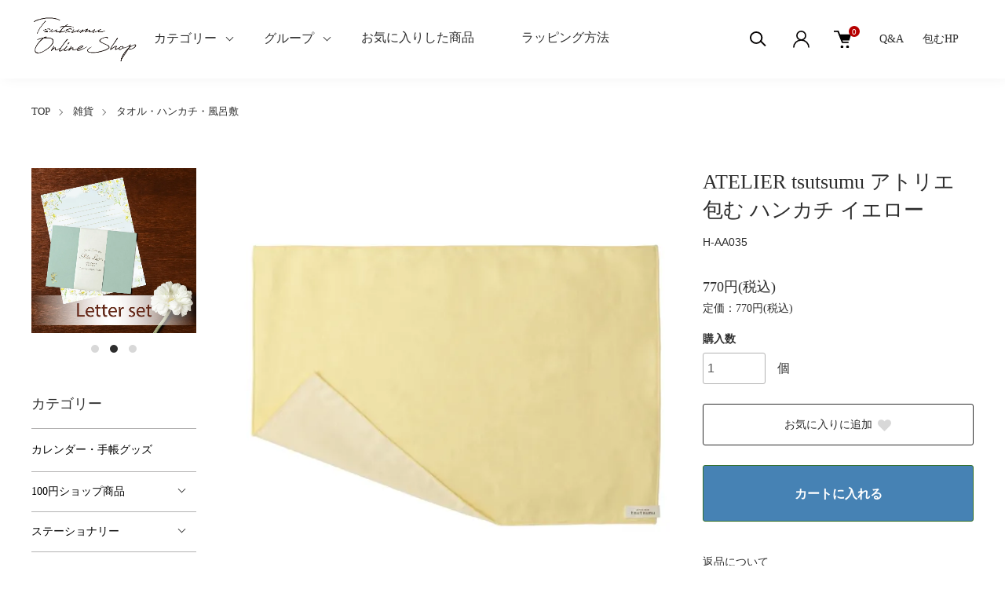

--- FILE ---
content_type: text/html; charset=EUC-JP
request_url: https://tsutsumu-shop.com/?pid=159333639
body_size: 20964
content:
<!DOCTYPE html PUBLIC "-//W3C//DTD XHTML 1.0 Transitional//EN" "http://www.w3.org/TR/xhtml1/DTD/xhtml1-transitional.dtd">
<html xmlns:og="http://ogp.me/ns#" xmlns:fb="http://www.facebook.com/2008/fbml" xmlns:mixi="http://mixi-platform.com/ns#" xmlns="http://www.w3.org/1999/xhtml" xml:lang="ja" lang="ja" dir="ltr">
<head>
<meta http-equiv="content-type" content="text/html; charset=euc-jp" />
<meta http-equiv="X-UA-Compatible" content="IE=edge,chrome=1" />
<meta name="viewport" content="width=device-width,initial-scale=1">
<title>ATELIER tsutsumu アトリエ包む ハンカチ イエロー | 綿100％ 2枚仕立て 手拭きハンカチ - 包む オンラインショップ</title>
<meta name="Keywords" content="ATELIER tsutsumu,アトリエ包む,ハンカチ,イエロー,綿100％,2枚仕立て,手拭きハンカチ,ワッシャー加工,ナチュラル,乾きやすい,コンパクトサイズ,ポケットサイズ,日本製,贈り物" />
<meta name="Description" content="ATELIER tsutsumu（アトリエ包む）のハンカチ。綿100％の生地を縫い合わせて作られた2枚仕立てのハンカチです。ワッシャー加工によるナチュラルな風合いが魅力で、乾きやすく汗ばむ季節には2枚持ちもおすすめです。コンパクトサイズで便利なポケットサイズです。" />
<meta name="Author" content="" />
<meta name="Copyright" content="株式会社包む" />
<meta http-equiv="content-style-type" content="text/css" />
<meta http-equiv="content-script-type" content="text/javascript" />
<link rel="stylesheet" href="https://tsutsumu-shop.com/css/framework/colormekit.css" type="text/css" />
<link rel="stylesheet" href="https://tsutsumu-shop.com/css/framework/colormekit-responsive.css" type="text/css" />
<link rel="stylesheet" href="https://img07.shop-pro.jp/PA01424/441/css/16/index.css?cmsp_timestamp=20260105095948" type="text/css" />
<link rel="stylesheet" href="https://img07.shop-pro.jp/PA01424/441/css/16/product.css?cmsp_timestamp=20260105095948" type="text/css" />

<link rel="alternate" type="application/rss+xml" title="rss" href="https://tsutsumu-shop.com/?mode=rss" />
<link rel="shortcut icon" href="https://img07.shop-pro.jp/PA01424/441/favicon.ico?cmsp_timestamp=20251006095222" />
<script type="text/javascript" src="//ajax.googleapis.com/ajax/libs/jquery/1.11.0/jquery.min.js" ></script>
<meta property="og:title" content="ATELIER tsutsumu アトリエ包む ハンカチ イエロー | 綿100％ 2枚仕立て 手拭きハンカチ - 包む オンラインショップ" />
<meta property="og:description" content="ATELIER tsutsumu（アトリエ包む）のハンカチ。綿100％の生地を縫い合わせて作られた2枚仕立てのハンカチです。ワッシャー加工によるナチュラルな風合いが魅力で、乾きやすく汗ばむ季節には2枚持ちもおすすめです。コンパクトサイズで便利なポケットサイズです。" />
<meta property="og:url" content="https://tsutsumu-shop.com?pid=159333639" />
<meta property="og:site_name" content="包む オンラインショップ" />
<meta property="og:image" content="https://img07.shop-pro.jp/PA01424/441/product/159333639.jpg?cmsp_timestamp=20210427113719"/>
<meta property="og:type" content="product" />
<meta property="product:price:amount" content="770" />
<meta property="product:price:currency" content="JPY" />
<meta property="product:product_link" content="https://tsutsumu-shop.com?pid=159333639" />
<!-- Global site tag (gtag.js) - Google Analytics -->
<script async src="https://www.googletagmanager.com/gtag/js?id=UA-137242901-1"></script>
<script>
  window.dataLayer = window.dataLayer || [];
  function gtag(){dataLayer.push(arguments);}
  gtag('js', new Date());

  gtag('config', 'UA-137242901-1');
</script>

<!-- Google tag (gtag.js) -->
<script async src="https://www.googletagmanager.com/gtag/js?id=UA-129874119-4"></script>
<script>
  window.dataLayer = window.dataLayer || [];
  function gtag(){dataLayer.push(arguments);}
  gtag('js', new Date());

  gtag('config', 'UA-129874119-4');
</script>

<!-- Google Tag Manager -->
<script>(function(w,d,s,l,i){w[l]=w[l]||[];w[l].push({'gtm.start':
new Date().getTime(),event:'gtm.js'});var f=d.getElementsByTagName(s)[0],
j=d.createElement(s),dl=l!='dataLayer'?'&l='+l:'';j.async=true;j.src=
'https://www.googletagmanager.com/gtm.js?id='+i+dl;f.parentNode.insertBefore(j,f);
})(window,document,'script','dataLayer','GTM-5J8MKMX');</script>
<!-- End Google Tag Manager -->

<meta name="facebook-domain-verification" content="p27spc8z499447uber7l302ba6woou" />

<meta name="google-site-verification" content="KnvcvbhXsn8kpwhZE0-1wCkBKNDXyf594g5RTaGNuRE" />

<meta name="facebook-domain-verification" content="v8i21c0q54dzhh1er38p2n9bydxryg" />
<script>
  var Colorme = {"page":"product","shop":{"account_id":"PA01424441","title":"\u5305\u3080 \u30aa\u30f3\u30e9\u30a4\u30f3\u30b7\u30e7\u30c3\u30d7"},"basket":{"total_price":0,"items":[]},"customer":{"id":null},"inventory_control":"product","product":{"shop_uid":"PA01424441","id":159333639,"name":"ATELIER tsutsumu \u30a2\u30c8\u30ea\u30a8\u5305\u3080 \u30cf\u30f3\u30ab\u30c1 \u30a4\u30a8\u30ed\u30fc","model_number":"H-AA035","stock_num":120,"sales_price":700,"sales_price_including_tax":770,"variants":[],"category":{"id_big":2851967,"id_small":4},"groups":[{"id":2062323},{"id":2835867}],"members_price":700,"members_price_including_tax":770}};

  (function() {
    function insertScriptTags() {
      var scriptTagDetails = [{"src":"https:\/\/free-shipping-notifier-assets.colorme.app\/shop.js","integrity":null}];
      var entry = document.getElementsByTagName('script')[0];

      scriptTagDetails.forEach(function(tagDetail) {
        var script = document.createElement('script');

        script.type = 'text/javascript';
        script.src = tagDetail.src;
        script.async = true;

        if( tagDetail.integrity ) {
          script.integrity = tagDetail.integrity;
          script.setAttribute('crossorigin', 'anonymous');
        }

        entry.parentNode.insertBefore(script, entry);
      })
    }

    window.addEventListener('load', insertScriptTags, false);
  })();
</script>

<script async src="https://www.googletagmanager.com/gtag/js?id=G-KSMM372REX"></script>
<script>
  window.dataLayer = window.dataLayer || [];
  function gtag(){dataLayer.push(arguments);}
  gtag('js', new Date());
  
      gtag('config', 'G-KSMM372REX', (function() {
      var config = {};
      if (Colorme && Colorme.customer && Colorme.customer.id != null) {
        config.user_id = Colorme.customer.id;
      }
      return config;
    })());
  
  </script><script type="text/javascript">
  document.addEventListener("DOMContentLoaded", function() {
    gtag("event", "view_item", {
      currency: "JPY",
      value: Colorme.product.sales_price_including_tax,
      items: [
        {
          item_id: Colorme.product.id,
          item_name: Colorme.product.name
        }
      ]
    });
  });
</script><script async src="https://zen.one/analytics.js"></script>
</head>
<body>
<meta name="colorme-acc-payload" content="?st=1&pt=10029&ut=159333639&at=PA01424441&v=20260124205500&re=&cn=2e42c965e21b8a18089c38353ff482ec" width="1" height="1" alt="" /><script>!function(){"use strict";Array.prototype.slice.call(document.getElementsByTagName("script")).filter((function(t){return t.src&&t.src.match(new RegExp("dist/acc-track.js$"))})).forEach((function(t){return document.body.removeChild(t)})),function t(c){var r=arguments.length>1&&void 0!==arguments[1]?arguments[1]:0;if(!(r>=c.length)){var e=document.createElement("script");e.onerror=function(){return t(c,r+1)},e.src="https://"+c[r]+"/dist/acc-track.js?rev=3",document.body.appendChild(e)}}(["acclog001.shop-pro.jp","acclog002.shop-pro.jp"])}();</script><link href="https://img.shop-pro.jp/tmpl_js/88/slick.css" rel="stylesheet" type="text/css">
<link href="https://img.shop-pro.jp/tmpl_js/88/slick-theme.css" rel="stylesheet" type="text/css">
<link href="https://img.shop-pro.jp/tmpl_js/88/magnific-popup.css" rel="stylesheet" type="text/css">


<div class="l-header is-product" id="js-header-scroll">
  <div class="l-header-main">
    <div class="l-header-main__in">
      <div class="l-header-logo">
        <h1 class="l-header-logo__img">
          <a class="l-header-logo__txt" href="https://tsutsumu-shop.com/">
            <img src="https://img07.shop-pro.jp/PA01424/441/PA01424441.png?cmsp_timestamp=20251006095222" alt="包む オンラインショップ" />
          </a>
        </h1>
      </div>
			      <div class="l-sp-header-search">
        <form action="https://tsutsumu-shop.com/" method="GET" class="l-sp-header-search__form">
          <input type="hidden" name="mode" value="srh" />
          <div class="l-sp-header-search__input">
            <input type="text" name="keyword" placeholder="商品検索" />
          </div>
          <button class="l-sp-header-search__submit" type="submit">
            <img src="https://img.shop-pro.jp/tmpl_img/87/icon-search.svg" alt="送信" />
          </button>
        </form>
      </div>
			
      <div class="l-sp-header-cart-btn">
					<a href="https://tsutsumu-shop.com/#favorite" target="_blank"><i class="icon-lg-b icon-heart_empty"></i></a>
      </div>
			
			<div class="l-sp-header-cart-btn">
                <form name="cart_view_with_async" method="POST" action="https://tsutsumu-shop.com/cart/proxy/basket?shop_id=PA01424441&shop_domain=tsutsumu-shop.com">
          <input type="hidden" name="reference_token" value="81f51a22465349bfa829f6db147e9bfd"><input type="hidden" name="shop_id" value="PA01424441"><input type="hidden" name="shop_domain" value="tsutsumu-shop.com">
        </form>
        <button class="l-sp-header-cart-btn__link cart_view_with_async">
          <img src="https://img.shop-pro.jp/tmpl_img/87/icon-cart.svg" alt="カートを見る" />
          <span class="l-sp-header-cart-btn__count">
            <span class="cart_count">0</span>
          </span>
        </button>
            </div>
      <button class="l-menu-btn js-navi-open" aria-label="メニュー">
        <span></span>
        <span></span>
      </button>
    </div>
    
    <div class="l-main-navi">
      <div class="l-main-navi__overlay js-navi-close"></div>
      <div class="l-sp-header-search">
        <form action="https://tsutsumu-shop.com/" method="GET" class="l-sp-header-search__form">
          <input type="hidden" name="mode" value="srh" />
          <div class="l-sp-header-search__input">
            <input type="text" name="keyword" placeholder="商品検索" />
          </div>
          <button class="l-sp-header-search__submit" type="submit">
            <img src="https://img.shop-pro.jp/tmpl_img/87/icon-search.svg" alt="送信" />
          </button>
        </form>
      </div>
      <ul class="l-main-navi-list">
                <li class="l-main-navi-list__item">
          <button class="l-main-navi-list__link js-toggle-btn">
            カテゴリー
          </button>
          <div class="l-dropdown-menu js-toggle-contents">
            <div class="u-container">
              <ul class="l-dropdown-menu-list">
                                <li class="l-dropdown-menu-list__item">
                  <a class="l-dropdown-menu-list__link" href="https://tsutsumu-shop.com/?mode=cate&cbid=2961424&csid=0">カレンダー・手帳グッズ</a>
                </li>
                                <li class="l-dropdown-menu-list__item">
                  <a class="l-dropdown-menu-list__link" href="https://tsutsumu-shop.com/?mode=cate&cbid=2706278&csid=0">100円ショップ商品</a>
                </li>
                                <li class="l-dropdown-menu-list__item">
                  <a class="l-dropdown-menu-list__link" href="https://tsutsumu-shop.com/?mode=cate&cbid=2851965&csid=0">ステーショナリー</a>
                </li>
                                <li class="l-dropdown-menu-list__item">
                  <a class="l-dropdown-menu-list__link" href="https://tsutsumu-shop.com/?mode=cate&cbid=2851963&csid=0">ラッピング</a>
                </li>
                                <li class="l-dropdown-menu-list__item">
                  <a class="l-dropdown-menu-list__link" href="https://tsutsumu-shop.com/?mode=cate&cbid=2851967&csid=0">雑貨</a>
                </li>
                                <li class="l-dropdown-menu-list__item">
                  <a class="l-dropdown-menu-list__link" href="https://tsutsumu-shop.com/?mode=cate&cbid=2957948&csid=0">ミニチュア家具</a>
                </li>
                                <li class="l-dropdown-menu-list__item">
                  <a class="l-dropdown-menu-list__link" href="https://tsutsumu-shop.com/?mode=cate&cbid=2519287&csid=0">梱包資材</a>
                </li>
                                <li class="l-dropdown-menu-list__item">
                  <a class="l-dropdown-menu-list__link" href="https://tsutsumu-shop.com/?mode=cate&cbid=2776854&csid=0">収納・陳列什器</a>
                </li>
                                <li class="l-dropdown-menu-list__item">
                  <a class="l-dropdown-menu-list__link" href="https://tsutsumu-shop.com/?mode=cate&cbid=2773281&csid=0">食品トレー</a>
                </li>
                                <li class="l-dropdown-menu-list__item">
                  <a class="l-dropdown-menu-list__link" href="https://tsutsumu-shop.com/?mode=cate&cbid=2493407&csid=0">カタログ・書籍</a>
                </li>
                              </ul>
            </div>
          </div>
        </li>
                        <li class="l-main-navi-list__item">
          <button class="l-main-navi-list__link js-toggle-btn">
            グループ
          </button>
          <div class="l-dropdown-menu js-toggle-contents">
            <div class="u-container">
              <ul class="l-dropdown-menu-list">
                                <li class="l-dropdown-menu-list__item">
                  <a class="l-dropdown-menu-list__link" href="https://tsutsumu-shop.com/?mode=grp&gid=2932318">新商品</a>
                </li>
                                <li class="l-dropdown-menu-list__item">
                  <a class="l-dropdown-menu-list__link" href="https://tsutsumu-shop.com/?mode=grp&gid=3051029">バレンタインラッピング&ギフト</a>
                </li>
                                <li class="l-dropdown-menu-list__item">
                  <a class="l-dropdown-menu-list__link" href="https://tsutsumu-shop.com/?mode=grp&gid=2559631">【お買い得】アウトレットコーナー</a>
                </li>
                                <li class="l-dropdown-menu-list__item">
                  <a class="l-dropdown-menu-list__link" href="https://tsutsumu-shop.com/?mode=grp&gid=2764347">透明袋 多枚数入り</a>
                </li>
                                <li class="l-dropdown-menu-list__item">
                  <a class="l-dropdown-menu-list__link" href="https://tsutsumu-shop.com/?mode=grp&gid=2052013">お誕生日のお祝いにおすすめ</a>
                </li>
                                <li class="l-dropdown-menu-list__item">
                  <a class="l-dropdown-menu-list__link" href="https://tsutsumu-shop.com/?mode=grp&gid=2052160">べビー・キッズのお祝いにおすすめ</a>
                </li>
                                <li class="l-dropdown-menu-list__item">
                  <a class="l-dropdown-menu-list__link" href="https://tsutsumu-shop.com/?mode=grp&gid=2052014">ウェディングにおすすめ</a>
                </li>
                                <li class="l-dropdown-menu-list__item">
                  <a class="l-dropdown-menu-list__link" href="https://tsutsumu-shop.com/?mode=grp&gid=2062323">ATELIER tsutsumu</a>
                </li>
                                <li class="l-dropdown-menu-list__item">
                  <a class="l-dropdown-menu-list__link" href="https://tsutsumu-shop.com/?mode=grp&gid=2513302">梱包におすすめ</a>
                </li>
                                <li class="l-dropdown-menu-list__item">
                  <a class="l-dropdown-menu-list__link" href="https://tsutsumu-shop.com/?mode=grp&gid=2878078">サステナブル</a>
                </li>
                                <li class="l-dropdown-menu-list__item">
                  <a class="l-dropdown-menu-list__link" href="https://tsutsumu-shop.com/?mode=grp&gid=2890508">レターセット シリーズ別</a>
                </li>
                                <li class="l-dropdown-menu-list__item">
                  <a class="l-dropdown-menu-list__link" href="https://tsutsumu-shop.com/?mode=grp&gid=2898560">マスキングテープ シリーズ別</a>
                </li>
                                <li class="l-dropdown-menu-list__item">
                  <a class="l-dropdown-menu-list__link" href="https://tsutsumu-shop.com/?mode=grp&gid=3025341">KUrasly -クラスリー-</a>
                </li>
                              </ul>
            </div>
          </div>
        </li>
        					<li class="l-main-navi-list__itemsp l-main-navi-list__linksp">
          <a href="https://tsutsumu-shop.com/#favorite" target="_blank">お気に入りした商品</a>
				</li>
				<li class="l-main-navi-list__itemsp l-main-navi-list__linksp">
          <a href="https://www.tsutsumu.co.jp/factory/wrapping/" target="_blank">ラッピング方法</a>
				</li>
        				   
      </ul>
      
      <div class="l-header-help">
        <div class="l-header-search">
          <button class="l-header-search__btn l-header-help__btn js-search-btn" type="button">
            <img src="https://img.shop-pro.jp/tmpl_img/87/icon-search.svg" alt="検索" />
          </button>
          <div class="l-header-search__contents js-search-contents">
            <div class="l-header-search__overlay"></div>
            <form action="https://tsutsumu-shop.com/" method="GET" class="l-header-search__form">
              <input type="hidden" name="mode" value="srh" />
              <div class="l-header-search__input">
                <input type="text" name="keyword" placeholder="商品検索" />
              </div>
              <button class="l-header-search__submit" type="submit">
                <img src="https://img.shop-pro.jp/tmpl_img/87/icon-search.svg" alt="送信" />
              </button>
            </form>
          </div>
        </div>
        <div class="l-header-account">
          <button class="l-header-account__btn l-header-help__btn js-toggle-btn">
            <img src="https://img.shop-pro.jp/tmpl_img/87/icon-user.svg" alt="アカウント" />
          </button>
          <div class="l-dropdown-menu js-toggle-contents">
            <div class="u-container">
              <ul class="l-header-account-list">
                <li class="l-header-account-list__item">
                  <a class="l-header-account-list__link" href="https://tsutsumu-shop.com/?mode=myaccount">マイアカウント</a>
                </li>
                                                                <li class="l-header-account-list__item">
                  <a class="l-header-account-list__link" href="https://tsutsumu-shop.com/customer/signup/new">新規会員登録</a>
                </li>
                                <li class="l-header-account-list__item">
                  <a class="l-header-account-list__link" href="https://tsutsumu-shop.com/?mode=login&shop_back_url=https%3A%2F%2Ftsutsumu-shop.com%2F">ログイン</a>
                </li>
                                              </ul>
            </div>
          </div>
        </div>
        <div class="l-header-cart">
                    <form name="cart_view_with_async" method="POST" action="https://tsutsumu-shop.com/cart/proxy/basket?shop_id=PA01424441&shop_domain=tsutsumu-shop.com">
            <input type="hidden" name="reference_token" value="81f51a22465349bfa829f6db147e9bfd"><input type="hidden" name="shop_id" value="PA01424441"><input type="hidden" name="shop_domain" value="tsutsumu-shop.com">
          </form>
          <button class="l-header-cart-btn cart_view_with_async">
            <img src="https://img.shop-pro.jp/tmpl_img/87/icon-cart.svg" alt="カートを見る" />
            <span class="l-header-cart-btn__count">
              <span class="cart_count">0</span>
            </span>
          </button>
                </div>
					
				<div class="l-header-account-s">		
          <a href="https://tsutsumu226.shop-pro.jp/?mode=f5" target="_blank">
						Q&A
          </a>
      </div>
				
				<div class="l-header-account-sp">		
          <a href="https://www.tsutsumu.co.jp/" target="_blank">
						包むHP
          </a>
      </div>
      </div>
      
      
      <div class="l-sp-header-help">
        <div class="l-sp-header-help-box">
          <h3 class="l-sp-header-help__ttl">
            アカウント
          </h3>
          <ul class="l-sp-header-help-list">
            <li class="l-sp-header-help-list__item">
              <a class="l-sp-header-help-list__link" href="https://tsutsumu-shop.com/?mode=myaccount">マイアカウント</a>
            </li>
                                                <li class="l-sp-header-help-list__item">
              <a class="l-sp-header-help-list__link" href="https://tsutsumu-shop.com/customer/signup/new">新規会員登録</a>
            </li>
                        <li class="l-sp-header-help-list__item">
              <a class="l-sp-header-help-list__link" href="https://tsutsumu-shop.com/?mode=login&shop_back_url=https%3A%2F%2Ftsutsumu-shop.com%2F">ログイン</a>
            </li>
                                    <li class="l-sp-header-help-list__item">
              <a class="l-sp-header-help-list__link" href="https://tsutsumu-shop.com/cart/proxy/basket?shop_id=PA01424441&shop_domain=tsutsumu-shop.com"></a>
            </li>
          </ul>
        </div>
        <div class="l-sp-header-help-box">
          <h3 class="l-sp-header-help__ttl">
            ショッピングガイド
          </h3>
          <ul class="l-sp-header-help-list">
            <li class="l-sp-header-help-list__item">
              <a class="l-sp-header-help-list__link" href="https://tsutsumu-shop.com/?mode=sk">配送・送料について</a>
            </li>
            <li class="l-sp-header-help-list__item">
              <a class="l-sp-header-help-list__link" href="https://tsutsumu-shop.com/?mode=sk#return">返品について</a>
            </li>
            <li class="l-sp-header-help-list__item">
              <a class="l-sp-header-help-list__link" href="https://tsutsumu-shop.com/?mode=sk#payment">お支払い方法について</a>
            </li>
            <li class="l-sp-header-help-list__item">
              <a class="l-sp-header-help-list__link" href="https://tsutsumu-shop.com/?mode=sk#info">特定商取引法に基づく表記</a>
            </li>
            <li class="l-sp-header-help-list__item">
              <a class="l-sp-header-help-list__link" href="https://tsutsumu-shop.com/?mode=privacy">プライバシーポリシー</a>
            </li>
            <li class="l-sp-header-help-list__item">
              <a class="l-sp-header-help-list__link" href="https://tsutsumu226.shop-pro.jp/customer/inquiries/new">お問い合わせ</a>
            </li>
          </ul>
        </div>
        
        <ul class="l-sp-header-sns-list">
                    <li class="l-sp-header-sns-list__item">
            <a href="https://instagram.com/tsutsumu226" target="_blank">
              <i class="icon-lg-b icon-instagram" aria-label="instagram"></i>
            </a>
          </li>
                                        <li class="l-sp-header-sns-list__item">
            <a href="https://twitter.com/226tsutsumu" target="_blank">
              <i class="icon-lg-b icon-twitter" aria-label="Twitter"></i>
            </a>
          </li>
                              <li class="l-sp-header-sns-list__item">
            <a href="https://youtube.com/channel/UCNyU9c82zWdgQwkiqRMuk8A" target="_blank">
              <i class="icon-lg-b icon-video" aria-label="Youtube"></i>
            </a>
          </li>
                  </ul>
        
      </div>
      
    </div>
    
    <div class="l-sp-main-navi__overlay"></div>
    
  </div>
</div>





<div class="l-main is-product">
  <div class="c-breadcrumbs u-container">
    <ul class="c-breadcrumbs-list">
      <li class="c-breadcrumbs-list__item">
        <a class="c-breadcrumbs-list__link" href="https://tsutsumu-shop.com/">TOP</a>
      </li>
                                    <li class="c-breadcrumbs-list__item">
        <a href="?mode=cate&cbid=2851967&csid=0">
          雑貨
        </a>
      </li>
                  <li class="c-breadcrumbs-list__item">
        <a href="?mode=cate&cbid=2851967&csid=4">
          タオル・ハンカチ・風呂敷
        </a>
      </li>
                                                          </ul>
  </div>
  
  <div class="l-contents-wrap u-container">
    <div class="l-contents-main">
            <link href="https://img.shop-pro.jp/tmpl_js/87/magnific-popup.css" rel="stylesheet" type="text/css">
<div class="cart_in_modal cart_modal__close" style="display: none;">
  <div class="cart_in_modal__outline not_bubbling">
    <label class="cart_modal__close cart_in_modal__close-icon">
    </label>
    <p class="cart_in_modal__heading">
      こちらの商品が<br class="sp-br">カートに入りました
    </p>
    <div class="cart_in_modal__detail">
            <div class="cart_in_modal__image-wrap">
        <img src="https://img07.shop-pro.jp/PA01424/441/product/159333639.jpg?cmsp_timestamp=20210427113719" alt="" class="cart_in_modal__image" />
      </div>
            <p class="cart_in_modal__name">
        ATELIER tsutsumu アトリエ包む ハンカチ イエロー
      </p>
    </div>
    <div class="cart_in_modal__button-wrap">
      <form name="cart_view_with_async" method="POST" action="https://tsutsumu-shop.com/cart/proxy/basket?shop_id=PA01424441&shop_domain=tsutsumu-shop.com">
        <input type="hidden" name="reference_token" value="81f51a22465349bfa829f6db147e9bfd"><input type="hidden" name="shop_id" value="PA01424441"><input type="hidden" name="shop_domain" value="tsutsumu-shop.com">
      </form>
      <button class="cart_view_with_async cart_in_modal__button cart_in_modal__button--solid">かごの中身を見る</button>
      <p class="cart_modal__close cart_in_modal__text-link">ショッピングを続ける</p>
    </div>
  </div>
</div>
<div class="cart_in_error_modal cart_in_error__close" style="display: none;">
  <div class="cart_in_modal__outline not_bubbling">
    <label class="cart_in_error__close cart_in_modal__close-icon">
    </label>
    <p class="cart_in_error_message cart_in_error_modal__heading"></p>
    <div class="cart_in_modal__button-wrap">
      <button class="cart_in_error__close cart_in_modal__button cart_in_modal__button--solid">ショッピングを続ける</button>
    </div>
  </div>
</div>


<div class="p-product">
  <form name="product_form" method="post" action="https://tsutsumu-shop.com/cart/proxy/basket/items/add">
    <div class="p-product-main">
      
      <div class="p-product-img">
        <div class="p-product-img__main js-images-slider">
          <div class="p-product-img__main-item u-square-img">
                        <a href="https://img07.shop-pro.jp/PA01424/441/product/159333639.jpg?cmsp_timestamp=20210427113719" class="js-popup-item">
              <img src="https://img07.shop-pro.jp/PA01424/441/product/159333639.jpg?cmsp_timestamp=20210427113719" alt="" />
            </a>
                      </div>
                  </div>
              </div>
      
      
      
      <div class="p-product-info">
        <h2 class="p-product-info__ttl">
          ATELIER tsutsumu アトリエ包む ハンカチ イエロー
        </h2>
        <div class="p-product-info__id">
          H-AA035
        </div>
        <div class="p-product-info__ex">
          
        </div>
        
        <div class="p-product-price">
                    <div class="p-product-price__sell">
            770円(税込)
          </div>
                                        <div class="p-product-price__list-price">
            定価：770円(税込)
          </div>
                  </div>
        
        
        
                
        
        
        
                
        
        
                
        
        
        
        <div class="p-product-form">
                    <div class="p-product-form-stock">
            <div class="p-product-option-select__ttl">
              購入数
            </div>
            <div class="p-product-form-stock__box">
              <div class="p-product-form-stock__input">
                <input type="text" name="product_num" value="1" />
                <span class="p-product-form-stock__unit">個</span>
              </div>
                          </div>
          </div>
                    
          <div class="p-product-form-btn__favorite">
            <button type="button" class="c-btn-cart is-favorite"  data-favorite-button-selector="DOMSelector" data-product-id="159333639" data-added-class="is-added">
              お気に入りに追加 <svg role="img" aria-hidden="true"><use xlink:href="#heart"></use></svg>
            </button>
          </div>
          
          <div class="p-product-form-btn">
            <div class="p-product-form-btn__cart">
                                          <button type="submit" class="c-btn-cart">
                カートに入れる
              </button>
                            <p class="p-product-form__error-message stock_error"></p>
                                        </div>
          </div>
        </div>
        
        
        
        <ul class="p-product-link-list">
          <li class="p-product-link-list__item">
            <a href="https://tsutsumu-shop.com/?mode=sk#return">返品について</a>
          </li>
          <li class="p-product-link-list__item">
            <a href="https://tsutsumu-shop.com/?mode=sk#info">特定商取引法に基づく表記</a>
          </li>
          <li class="p-product-link-list__item">
            <a href="https://tsutsumu226.shop-pro.jp/customer/products/159333639/inquiries/new">この商品について問い合わせる</a>
          </li>
          <li class="p-product-link-list__item">
            <a href="https://tsutsumu-shop.com/?mode=cate&cbid=2851967&csid=4">買い物を続ける</a>
          </li>
        </ul>
        
        
        <ul class="p-product-sns-list">
          <li class="p-product-sns-list__item">
            <div class="line-it-button" data-lang="ja" data-type="share-a" data-ver="3"
                         data-color="default" data-size="small" data-count="false" style="display: none;"></div>
                       <script src="https://www.line-website.com/social-plugins/js/thirdparty/loader.min.js" async="async" defer="defer"></script>
          </li>
          <li class="p-product-sns-list__item">
            
          </li>
          <li class="p-product-sns-list__item">
            <a href="https://twitter.com/share" class="twitter-share-button" data-url="https://tsutsumu-shop.com/?pid=159333639" data-text="" data-lang="ja" >ツイート</a>
<script charset="utf-8">!function(d,s,id){var js,fjs=d.getElementsByTagName(s)[0],p=/^http:/.test(d.location)?'http':'https';if(!d.getElementById(id)){js=d.createElement(s);js.id=id;js.src=p+'://platform.twitter.com/widgets.js';fjs.parentNode.insertBefore(js,fjs);}}(document, 'script', 'twitter-wjs');</script>
          </li>
        </ul>
        
        
      </div>
      
      
    </div>
    
    
    <div class="p-product-detail">
      
            <div class="p-product-explain">
        <h3 class="p-product__ttl">
          商品説明
        </h3>
        <div class="p-product-explain__body">
          綿100％の生地を縫い合わせて作った、<br />
しっかり手が拭ける2枚仕立てのハンカチです。<br />
手に馴染み、収まりの良いサイズを追及し長方形の形になりました。<br />
<br />
ワッシャー加工という、1点1点それぞれ異なる、<br />
ナチュラルな洗いざらしのような風合いが魅力です。<br />
乾きやすいので、汗ばむ季節には2枚持ちもおすすめです。<br />
<br />
畳んでポケットや小さめの鞄に入れてもかさばらない、コンパクトサイズです。<br />
安心安全の日本製で、カラーバリエーションも豊富なので贈り物としてもいかがでしょう。<br />
<br /><br />[サイズ]<br />約W310×H220mm
        </div>
      </div>
            
      
      <div class="p-product-other">
        
                <div class="p-product-review">
          <h3 class="p-product__ttl">
            レビュー
          </h3>
                    <div class="p-product-review__btn-wrap">
            <a href="https://tsutsumu-shop.com/customer/products/159333639/reviews/new" class="p-product-review__btn">
              レビューを投稿する
            </a>
          </div>
        </div>
                
        
        
                <div class="p-product-recommend">
          <h3 class="p-product__ttl">
            あなたにおすすめの商品
          </h3>
          <ul class="p-product-recommend-list u-opa">
                        <li class="p-product-recommend-list__item">
              <div class="p-product-recommend-list__img u-square-img">
                <a href="?pid=165278411">
                                    <img src="https://img07.shop-pro.jp/PA01424/441/product/165278411_th.jpg?cmsp_timestamp=20211130093407" alt="透明袋 クリアバッグ OPP袋 25枚入 糊付 約W110×H150mm" class="together_product_list_img show item_img" />
                                  </a>
                <button type="button" class="c-item-list__btn" data-favorite-button-selector="DOMSelector" data-product-id="165278411" data-added-class="is-added">
                  <svg role="img" aria-hidden="true"><use xlink:href="#heart"></use></svg>
                </button>
              </div>
              <div class="c-item-list__txt">
                <div class="c-item-list__ttl">
                  <a href="?pid=165278411">
                    透明袋 クリアバッグ OPP袋 25枚入 糊付 約W110×H150mm
                  </a>
                </div>
                                                                                <div class="c-item-list__price">
                  176円(税込) <span class="c-item-list__soldout">売り切れ</span>
                </div>
                              </div>
            </li>
                        <li class="p-product-recommend-list__item">
              <div class="p-product-recommend-list__img u-square-img">
                <a href="?pid=165278412">
                                    <img src="https://img07.shop-pro.jp/PA01424/441/product/165278412_th.jpg?cmsp_timestamp=20211130093428" alt="透明袋 クリアバッグ OPP袋 35枚入 糊付 約W90×H130mm" class="together_product_list_img show item_img" />
                                  </a>
                <button type="button" class="c-item-list__btn" data-favorite-button-selector="DOMSelector" data-product-id="165278412" data-added-class="is-added">
                  <svg role="img" aria-hidden="true"><use xlink:href="#heart"></use></svg>
                </button>
              </div>
              <div class="c-item-list__txt">
                <div class="c-item-list__ttl">
                  <a href="?pid=165278412">
                    透明袋 クリアバッグ OPP袋 35枚入 糊付 約W90×H130mm
                  </a>
                </div>
                                                                <div class="c-item-list__price">
                                    176円(税込)
                                    </span>
                </div>
                              </div>
            </li>
                      </ul>
        </div>
                
      </div>
      
    </div>
    
    <input type="hidden" name="user_hash" value="7bd142b1c3fa199d3317f14cedf11b94"><input type="hidden" name="members_hash" value="7bd142b1c3fa199d3317f14cedf11b94"><input type="hidden" name="shop_id" value="PA01424441"><input type="hidden" name="product_id" value="159333639"><input type="hidden" name="members_id" value=""><input type="hidden" name="back_url" value="https://tsutsumu-shop.com/?pid=159333639"><input type="hidden" name="is_async_cart_in" value="1"><input type="hidden" name="reference_token" value="81f51a22465349bfa829f6db147e9bfd"><input type="hidden" name="shop_domain" value="tsutsumu-shop.com">
  </form>
  
  </div>




<script src="https://img.shop-pro.jp/tmpl_js/87/slick.js"></script>
<script src="https://img.shop-pro.jp/tmpl_js/87/jquery.magnific-popup.min.js"></script>
<script type="text/javascript">
  $(document).on("ready", function() {
    var slider = ".js-images-slider";
    var thumbnailItem = ".p-product-thumb-list__item";
    
    $(thumbnailItem).each(function() {
      var index = $(thumbnailItem).index(this);
      $(this).attr("data-index",index);
    });
    
    $(slider).on('init',function(slick) {
      var index = $(".slide-item.slick-slide.slick-current").attr("data-slick-index");
      $(thumbnailItem+'[data-index="'+index+'"]').addClass("is-current");
    });
    
    $(slider).slick( {
      autoplay: false,
      arrows: true,
      fade: true,
      infinite: true
    });
    
    $(thumbnailItem).on('click',function() {
      var index = $(this).attr("data-index");
      $(slider).slick("slickGoTo",index,false);
    });
    
    $(slider).on('beforeChange',function(event,slick, currentSlide,nextSlide){
      $(thumbnailItem).each(function() {
        $(this).removeClass("is-current");
      });
      $(thumbnailItem+'[data-index="'+nextSlide+'"]').addClass("is-current");
    });
  });
</script>
<script type="text/javascript">
  $(document).ready(function() {
    $('.js-popup-item').magnificPopup({
      type: 'image',
      removalDelay: 300,
      gallery: {
        enabled:true
      },
      closeMarkup: '<button title="%title%" type="button" class="mfp-close"><img src="https://img.shop-pro.jp/tmpl_img/88/icon-close.svg" alt="close" width="15" class="mfp-close" /></button>',
      callbacks: {
        open: function() {
          closeBtn();
        },
      }
    });
    $('.js-popup').magnificPopup({
      type: 'image',
      removalDelay: 300,
      gallery: {
        enabled:true
      },
      closeMarkup: '<button title="%title%" type="button" class="mfp-close"><img src="https://img.shop-pro.jp/tmpl_img/88/icon-close.svg" alt="close" width="15" class="mfp-close" /></button>',
      callbacks: {
        open: function() {
          closeBtn();
        },
      }
    });
    $('.js-popup-inline').magnificPopup({
      type: 'inline',
      closeMarkup: '<button title="%title%" type="button" class="mfp-close"><img src="https://img.shop-pro.jp/tmpl_img/88/icon-close-black.svg" alt="close" width="15" class="mfp-close" /></button>',
      callbacks: {
        open: function() {
          closeBtn();
        },
      }
    });
  });
  function closeBtn(){
    $('.close-btn').on('click',function(){
      $('.popup-img').magnificPopup('close');
    });
  }
</script>
<script>
  $(function () {
    function window_size_switch_func() {
      if($(window).width() >= 1008) {
        // product option switch -> table
        $('#prd-opt-table').html($('.prd-opt-table').html());
        $('#prd-opt-table table').addClass('table table-bordered');
        $('#prd-opt-select').empty();
      } else {
        // product option switch -> select
        $('#prd-opt-table').empty();
        if($('#prd-opt-select > *').size() == 0) {
          $('#prd-opt-select').append($('.prd-opt-select').html());
        }
      }
    }
    window_size_switch_func();
    
    $(window).resize(function () {
      window_size_switch_func();
    });
  });
</script>    </div>
    
        <div class="l-contents-side">
      <div class="l-side-slider u-opa js-side-slider">
        
				<div class="l-side-slider__item">
          <a class="l-side-slider__link" href="https://tsutsumu-shop.com/?mode=grp&gid=2898560">
            <img src="https://img07.shop-pro.jp/PA01424/441/etc_base64/bWluaV9iYW5uZXJfbWFza2luZzA1MzE.jpg?cmsp_timestamp=20240531142628" alt="マスキングテープ">
          </a>
        </div>
        <div class="l-side-slider__item">
          <a class="l-side-slider__link" href="https://tsutsumu-shop.com/?mode=cate&cbid=2851965&csid=1">
            <img src="https://img07.shop-pro.jp/PA01424/441/etc_base64/bWluaV9iYW5uZXJfbGV0dGVyMDUzMQ.jpg?cmsp_timestamp=20240531142628" alt="レター">
          </a>
        </div>
        <div class="l-side-slider__item">
          <a class="l-side-slider__link" href="https://tsutsumu-shop.com/?mode=cate&cbid=2851965&csid=4">
            <img src="https://img07.shop-pro.jp/PA01424/441/etc_base64/bWluaV9iYW5uZXJfbWluaWNhcmRzMDUzMQ.jpg?cmsp_timestamp=20240531142628" alt="ミニカード">
          </a>
        </div>
      </div>
      
      
                  <div class="l-side-navi">
        <h3 class="l-side-navi__ttl">
          カテゴリー
        </h3>
        <ul class="l-side-navi-list">
                    <li class="l-side-navi-list__item">
                        <a class="l-side-navi-list__link is-link" href="https://tsutsumu-shop.com/?mode=cate&cbid=2961424&csid=0">
              カレンダー・手帳グッズ
            </a>
                                  </li>
                    <li class="l-side-navi-list__item">
                        <button class="l-side-navi-list__link js-side-toggle__btn">
              100円ショップ商品
            </button>
                                                <ul class="l-side-navi-sub-list js-side-toggle__contents">
              <li class="l-side-navi-sub-list__item">
                <a href="https://tsutsumu-shop.com/?mode=cate&cbid=2706278&csid=0" class="l-side-navi-sub-list__link">
                  全ての100円ショップ商品
                </a>
              </li>
                            <li class="l-side-navi-sub-list__item">
                <a href="https://tsutsumu-shop.com/?mode=cate&cbid=2706278&csid=24" class="l-side-navi-sub-list__link">
                  透明袋
                </a>
              </li>
                                                    <li class="l-side-navi-sub-list__item">
                <a href="https://tsutsumu-shop.com/?mode=cate&cbid=2706278&csid=15" class="l-side-navi-sub-list__link">
                  レターセット・カード・一筆箋・色紙
                </a>
              </li>
                                                    <li class="l-side-navi-sub-list__item">
                <a href="https://tsutsumu-shop.com/?mode=cate&cbid=2706278&csid=18" class="l-side-navi-sub-list__link">
                  付箋・メモパッド・ノート
                </a>
              </li>
                                                    <li class="l-side-navi-sub-list__item">
                <a href="https://tsutsumu-shop.com/?mode=cate&cbid=2706278&csid=21" class="l-side-navi-sub-list__link">
                  デザインペーパー・クリエイトペーパー
                </a>
              </li>
                                                    <li class="l-side-navi-sub-list__item">
                <a href="https://tsutsumu-shop.com/?mode=cate&cbid=2706278&csid=22" class="l-side-navi-sub-list__link">
                  シール
                </a>
              </li>
                                                    <li class="l-side-navi-sub-list__item">
                <a href="https://tsutsumu-shop.com/?mode=cate&cbid=2706278&csid=23" class="l-side-navi-sub-list__link">
                  ご祝儀袋・ポチ袋
                </a>
              </li>
                                                    <li class="l-side-navi-sub-list__item">
                <a href="https://tsutsumu-shop.com/?mode=cate&cbid=2706278&csid=30" class="l-side-navi-sub-list__link">
                  その他ステーショナリー
                </a>
              </li>
                                                    <li class="l-side-navi-sub-list__item">
                <a href="https://tsutsumu-shop.com/?mode=cate&cbid=2706278&csid=1" class="l-side-navi-sub-list__link">
                  ビニールバッグ・ジッパーバッグ
                </a>
              </li>
                                                    <li class="l-side-navi-sub-list__item">
                <a href="https://tsutsumu-shop.com/?mode=cate&cbid=2706278&csid=6" class="l-side-navi-sub-list__link">
                  ペーパーバッグ
                </a>
              </li>
                                                    <li class="l-side-navi-sub-list__item">
                <a href="https://tsutsumu-shop.com/?mode=cate&cbid=2706278&csid=5" class="l-side-navi-sub-list__link">
                  包装紙・巾着バッグ
                </a>
              </li>
                                                    <li class="l-side-navi-sub-list__item">
                <a href="https://tsutsumu-shop.com/?mode=cate&cbid=2706278&csid=9" class="l-side-navi-sub-list__link">
                  手提げ紙袋
                </a>
              </li>
                                                    <li class="l-side-navi-sub-list__item">
                <a href="https://tsutsumu-shop.com/?mode=cate&cbid=2706278&csid=11" class="l-side-navi-sub-list__link">
                  ボックス・緩衝材(パッキン)
                </a>
              </li>
                                                    <li class="l-side-navi-sub-list__item">
                <a href="https://tsutsumu-shop.com/?mode=cate&cbid=2706278&csid=25" class="l-side-navi-sub-list__link">
                  その他ラッピング
                </a>
              </li>
                                                    <li class="l-side-navi-sub-list__item">
                <a href="https://tsutsumu-shop.com/?mode=cate&cbid=2706278&csid=27" class="l-side-navi-sub-list__link">
                  レインカバー
                </a>
              </li>
                                                    <li class="l-side-navi-sub-list__item">
                <a href="https://tsutsumu-shop.com/?mode=cate&cbid=2706278&csid=28" class="l-side-navi-sub-list__link">
                  おもちゃ・小物
                </a>
              </li>
                                                    <li class="l-side-navi-sub-list__item">
                <a href="https://tsutsumu-shop.com/?mode=cate&cbid=2706278&csid=29" class="l-side-navi-sub-list__link">
                  クラフトパーツ
                </a>
              </li>
                                                    <li class="l-side-navi-sub-list__item">
                <a href="https://tsutsumu-shop.com/?mode=cate&cbid=2706278&csid=26" class="l-side-navi-sub-list__link">
                  デザイン別 セット販売商品
                </a>
              </li>
                          </ul>
                                  </li>
                    <li class="l-side-navi-list__item">
                        <button class="l-side-navi-list__link js-side-toggle__btn">
              ステーショナリー
            </button>
                                                <ul class="l-side-navi-sub-list js-side-toggle__contents">
              <li class="l-side-navi-sub-list__item">
                <a href="https://tsutsumu-shop.com/?mode=cate&cbid=2851965&csid=0" class="l-side-navi-sub-list__link">
                  全てのステーショナリー
                </a>
              </li>
                            <li class="l-side-navi-sub-list__item">
                <a href="https://tsutsumu-shop.com/?mode=cate&cbid=2851965&csid=1" class="l-side-navi-sub-list__link">
                  レターセット
                </a>
              </li>
                                                    <li class="l-side-navi-sub-list__item">
                <a href="https://tsutsumu-shop.com/?mode=cate&cbid=2851965&csid=2" class="l-side-navi-sub-list__link">
                  ミニレターセット
                </a>
              </li>
                                                    <li class="l-side-navi-sub-list__item">
                <a href="https://tsutsumu-shop.com/?mode=cate&cbid=2851965&csid=14" class="l-side-navi-sub-list__link">
                  封筒
                </a>
              </li>
                                                    <li class="l-side-navi-sub-list__item">
                <a href="https://tsutsumu-shop.com/?mode=cate&cbid=2851965&csid=3" class="l-side-navi-sub-list__link">
                  メッセージカード
                </a>
              </li>
                                                    <li class="l-side-navi-sub-list__item">
                <a href="https://tsutsumu-shop.com/?mode=cate&cbid=2851965&csid=4" class="l-side-navi-sub-list__link">
                  ミニカード
                </a>
              </li>
                                                    <li class="l-side-navi-sub-list__item">
                <a href="https://tsutsumu-shop.com/?mode=cate&cbid=2851965&csid=7" class="l-side-navi-sub-list__link">
                  マスキングテープ・クリアテープ
                </a>
              </li>
                                                    <li class="l-side-navi-sub-list__item">
                <a href="https://tsutsumu-shop.com/?mode=cate&cbid=2851965&csid=9" class="l-side-navi-sub-list__link">
                  ご祝儀袋
                </a>
              </li>
                                                    <li class="l-side-navi-sub-list__item">
                <a href="https://tsutsumu-shop.com/?mode=cate&cbid=2851965&csid=10" class="l-side-navi-sub-list__link">
                  ポチ袋
                </a>
              </li>
                                                    <li class="l-side-navi-sub-list__item">
                <a href="https://tsutsumu-shop.com/?mode=cate&cbid=2851965&csid=6" class="l-side-navi-sub-list__link">
                  色紙・色紙シール
                </a>
              </li>
                                                    <li class="l-side-navi-sub-list__item">
                <a href="https://tsutsumu-shop.com/?mode=cate&cbid=2851965&csid=5" class="l-side-navi-sub-list__link">
                  ノート・メモ帳
                </a>
              </li>
                                                    <li class="l-side-navi-sub-list__item">
                <a href="https://tsutsumu-shop.com/?mode=cate&cbid=2851965&csid=13" class="l-side-navi-sub-list__link">
                  デザインペーパー・カットペーパー
                </a>
              </li>
                                                    <li class="l-side-navi-sub-list__item">
                <a href="https://tsutsumu-shop.com/?mode=cate&cbid=2851965&csid=15" class="l-side-navi-sub-list__link">
                  クリアファイル
                </a>
              </li>
                          </ul>
                                  </li>
                    <li class="l-side-navi-list__item">
                        <button class="l-side-navi-list__link js-side-toggle__btn">
              ラッピング
            </button>
                                                <ul class="l-side-navi-sub-list js-side-toggle__contents">
              <li class="l-side-navi-sub-list__item">
                <a href="https://tsutsumu-shop.com/?mode=cate&cbid=2851963&csid=0" class="l-side-navi-sub-list__link">
                  全てのラッピング
                </a>
              </li>
                            <li class="l-side-navi-sub-list__item">
                <a href="https://tsutsumu-shop.com/?mode=cate&cbid=2851963&csid=1" class="l-side-navi-sub-list__link">
                  巾着バッグ
                </a>
              </li>
                                                    <li class="l-side-navi-sub-list__item">
                <a href="https://tsutsumu-shop.com/?mode=cate&cbid=2851963&csid=2" class="l-side-navi-sub-list__link">
                  手提げ紙袋
                </a>
              </li>
                                                    <li class="l-side-navi-sub-list__item">
                <a href="https://tsutsumu-shop.com/?mode=cate&cbid=2851963&csid=3" class="l-side-navi-sub-list__link">
                  包装紙
                </a>
              </li>
                                                    <li class="l-side-navi-sub-list__item">
                <a href="https://tsutsumu-shop.com/?mode=cate&cbid=2851963&csid=4" class="l-side-navi-sub-list__link">
                  ビニールバッグ
                </a>
              </li>
                                                    <li class="l-side-navi-sub-list__item">
                <a href="https://tsutsumu-shop.com/?mode=cate&cbid=2851963&csid=5" class="l-side-navi-sub-list__link">
                  ジッパーバッグ
                </a>
              </li>
                                                    <li class="l-side-navi-sub-list__item">
                <a href="https://tsutsumu-shop.com/?mode=cate&cbid=2851963&csid=6" class="l-side-navi-sub-list__link">
                  ペーパーバッグ
                </a>
              </li>
                                                    <li class="l-side-navi-sub-list__item">
                <a href="https://tsutsumu-shop.com/?mode=cate&cbid=2851963&csid=7" class="l-side-navi-sub-list__link">
                  リボン
                </a>
              </li>
                                                    <li class="l-side-navi-sub-list__item">
                <a href="https://tsutsumu-shop.com/?mode=cate&cbid=2851963&csid=8" class="l-side-navi-sub-list__link">
                  水引・紙紐・タイ
                </a>
              </li>
                                                    <li class="l-side-navi-sub-list__item">
                <a href="https://tsutsumu-shop.com/?mode=cate&cbid=2851963&csid=9" class="l-side-navi-sub-list__link">
                  オーナメント
                </a>
              </li>
                                                    <li class="l-side-navi-sub-list__item">
                <a href="https://tsutsumu-shop.com/?mode=cate&cbid=2851963&csid=12" class="l-side-navi-sub-list__link">
                  シール
                </a>
              </li>
                                                    <li class="l-side-navi-sub-list__item">
                <a href="https://tsutsumu-shop.com/?mode=cate&cbid=2851963&csid=10" class="l-side-navi-sub-list__link">
                  ボックス
                </a>
              </li>
                                                    <li class="l-side-navi-sub-list__item">
                <a href="https://tsutsumu-shop.com/?mode=cate&cbid=2851963&csid=11" class="l-side-navi-sub-list__link">
                  緩衝材 (パッキン)
                </a>
              </li>
                          </ul>
                                  </li>
                    <li class="l-side-navi-list__item">
                        <button class="l-side-navi-list__link js-side-toggle__btn">
              雑貨
            </button>
                                                <ul class="l-side-navi-sub-list js-side-toggle__contents">
              <li class="l-side-navi-sub-list__item">
                <a href="https://tsutsumu-shop.com/?mode=cate&cbid=2851967&csid=0" class="l-side-navi-sub-list__link">
                  全ての雑貨
                </a>
              </li>
                            <li class="l-side-navi-sub-list__item">
                <a href="https://tsutsumu-shop.com/?mode=cate&cbid=2851967&csid=1" class="l-side-navi-sub-list__link">
                  ポーチ
                </a>
              </li>
                                                    <li class="l-side-navi-sub-list__item">
                <a href="https://tsutsumu-shop.com/?mode=cate&cbid=2851967&csid=2" class="l-side-navi-sub-list__link">
                  ペンケース
                </a>
              </li>
                                                    <li class="l-side-navi-sub-list__item">
                <a href="https://tsutsumu-shop.com/?mode=cate&cbid=2851967&csid=3" class="l-side-navi-sub-list__link">
                  ブックカバー
                </a>
              </li>
                                                    <li class="l-side-navi-sub-list__item">
                <a href="https://tsutsumu-shop.com/?mode=cate&cbid=2851967&csid=4" class="l-side-navi-sub-list__link">
                  タオル・ハンカチ・風呂敷
                </a>
              </li>
                                                    <li class="l-side-navi-sub-list__item">
                <a href="https://tsutsumu-shop.com/?mode=cate&cbid=2851967&csid=5" class="l-side-navi-sub-list__link">
                  巾着バッグ
                </a>
              </li>
                                                    <li class="l-side-navi-sub-list__item">
                <a href="https://tsutsumu-shop.com/?mode=cate&cbid=2851967&csid=8" class="l-side-navi-sub-list__link">
                  ランチバッグ・ペットボトルカバー・コースター
                </a>
              </li>
                                                    <li class="l-side-navi-sub-list__item">
                <a href="https://tsutsumu-shop.com/?mode=cate&cbid=2851967&csid=9" class="l-side-navi-sub-list__link">
                  折り畳み傘ケース
                </a>
              </li>
                                                    <li class="l-side-navi-sub-list__item">
                <a href="https://tsutsumu-shop.com/?mode=cate&cbid=2851967&csid=10" class="l-side-navi-sub-list__link">
                  カードケース・パスケース
                </a>
              </li>
                                                    <li class="l-side-navi-sub-list__item">
                <a href="https://tsutsumu-shop.com/?mode=cate&cbid=2851967&csid=11" class="l-side-navi-sub-list__link">
                  コインケース
                </a>
              </li>
                                                    <li class="l-side-navi-sub-list__item">
                <a href="https://tsutsumu-shop.com/?mode=cate&cbid=2851967&csid=12" class="l-side-navi-sub-list__link">
                  名刺入れ
                </a>
              </li>
                                                    <li class="l-side-navi-sub-list__item">
                <a href="https://tsutsumu-shop.com/?mode=cate&cbid=2851967&csid=13" class="l-side-navi-sub-list__link">
                  メガネケース
                </a>
              </li>
                          </ul>
                                  </li>
                    <li class="l-side-navi-list__item">
                        <a class="l-side-navi-list__link is-link" href="https://tsutsumu-shop.com/?mode=cate&cbid=2957948&csid=0">
              ミニチュア家具
            </a>
                                  </li>
                    <li class="l-side-navi-list__item">
                        <a class="l-side-navi-list__link is-link" href="https://tsutsumu-shop.com/?mode=cate&cbid=2519287&csid=0">
              梱包資材
            </a>
                                  </li>
                    <li class="l-side-navi-list__item">
                        <a class="l-side-navi-list__link is-link" href="https://tsutsumu-shop.com/?mode=cate&cbid=2776854&csid=0">
              収納・陳列什器
            </a>
                                  </li>
                    <li class="l-side-navi-list__item">
                        <a class="l-side-navi-list__link is-link" href="https://tsutsumu-shop.com/?mode=cate&cbid=2773281&csid=0">
              食品トレー
            </a>
                                  </li>
                    <li class="l-side-navi-list__item">
                        <a class="l-side-navi-list__link is-link" href="https://tsutsumu-shop.com/?mode=cate&cbid=2493407&csid=0">
              カタログ・書籍
            </a>
                                  </li>
                  </ul>
      </div>
                                                                                                                              
      
      
                  <div class="l-side-navi">
        <h3 class="l-side-navi__ttl">
          グループ
        </h3>
        <ul class="l-side-navi-list">
                    <li class="l-side-navi-list__item">
            <a href="https://tsutsumu-shop.com/?mode=grp&gid=2932318" class="l-side-navi-list__link is-link">
              新商品
            </a>
          </li>
                                <li class="l-side-navi-list__item">
            <a href="https://tsutsumu-shop.com/?mode=grp&gid=3051029" class="l-side-navi-list__link is-link">
              バレンタインラッピング&ギフト
            </a>
          </li>
                                <li class="l-side-navi-list__item">
            <a href="https://tsutsumu-shop.com/?mode=grp&gid=2559631" class="l-side-navi-list__link is-link">
              【お買い得】アウトレットコーナー
            </a>
          </li>
                                <li class="l-side-navi-list__item">
            <a href="https://tsutsumu-shop.com/?mode=grp&gid=2764347" class="l-side-navi-list__link is-link">
              透明袋 多枚数入り
            </a>
          </li>
                                <li class="l-side-navi-list__item">
            <a href="https://tsutsumu-shop.com/?mode=grp&gid=2052013" class="l-side-navi-list__link is-link">
              お誕生日のお祝いにおすすめ
            </a>
          </li>
                                <li class="l-side-navi-list__item">
            <a href="https://tsutsumu-shop.com/?mode=grp&gid=2052160" class="l-side-navi-list__link is-link">
              べビー・キッズのお祝いにおすすめ
            </a>
          </li>
                                <li class="l-side-navi-list__item">
            <a href="https://tsutsumu-shop.com/?mode=grp&gid=2052014" class="l-side-navi-list__link is-link">
              ウェディングにおすすめ
            </a>
          </li>
                                <li class="l-side-navi-list__item">
            <a href="https://tsutsumu-shop.com/?mode=grp&gid=2062323" class="l-side-navi-list__link is-link">
              ATELIER tsutsumu
            </a>
          </li>
                                <li class="l-side-navi-list__item">
            <a href="https://tsutsumu-shop.com/?mode=grp&gid=2513302" class="l-side-navi-list__link is-link">
              梱包におすすめ
            </a>
          </li>
                                <li class="l-side-navi-list__item">
            <a href="https://tsutsumu-shop.com/?mode=grp&gid=2878078" class="l-side-navi-list__link is-link">
              サステナブル
            </a>
          </li>
                                <li class="l-side-navi-list__item">
            <a href="https://tsutsumu-shop.com/?mode=grp&gid=2890508" class="l-side-navi-list__link is-link">
              レターセット シリーズ別
            </a>
          </li>
                                <li class="l-side-navi-list__item">
            <a href="https://tsutsumu-shop.com/?mode=grp&gid=2898560" class="l-side-navi-list__link is-link">
              マスキングテープ シリーズ別
            </a>
          </li>
                                <li class="l-side-navi-list__item">
            <a href="https://tsutsumu-shop.com/?mode=grp&gid=3025341" class="l-side-navi-list__link is-link">
              KUrasly -クラスリー-
            </a>
          </li>
                  </ul>
      </div>
      
                  
      
            
      
      
      <ul class="l-side-bottom-bnr u-opa">
        <li class="l-side-bottom-bnr__item">
          <a href="https://tsutsumu-shop.com/?tid=15&mode=f13#tokuten1">
							<img src="https://img07.shop-pro.jp/PA01424/441/etc_base64/dG9rdXRlbl9zb3VyeW8wNTMw.jpg?cmsp_timestamp=20240530141155" alt="\3,300以上のお買い物で送料無料">
							</a>
        </li>
				<li class="l-side-bottom-bnr__item">
					  <a href="https://tsutsumu-shop.com/?tid=15&mode=f13#tokuten2">
            <img src="https://img07.shop-pro.jp/PA01424/441/etc_base64/dG9rdXRlbl8xMTAwMA.jpg?cmsp_timestamp=20250908142718" alt="おまとめ買いクーポン">
					</a>
				</li>
				<li class="l-side-bottom-bnr__item">
					  <a href="https://tsutsumu-shop.com/?tid=15&mode=f13#tokuten3">
            <img src="https://img07.shop-pro.jp/PA01424/441/etc_base64/dG9rdXRlbl9va2luaQ.jpg?cmsp_timestamp=20251006095023" alt="OKINI全品5~15%OFF">
					</a>
				</li>
        <li class="l-side-bottom-bnr__item">
          <a href="https://tsutsumu-shop.com/?tid=15&mode=f13#tokuten4">
            <img src="https://img07.shop-pro.jp/PA01424/441/etc_base64/dG9rdXRlbl9iaXJ0aGRheTA1MzA.jpg?cmsp_timestamp=20240530141155" alt="誕生日特典">
          </a>
        </li>
        <li class="l-side-bottom-bnr__item">
          <a href="https://tsutsumu-shop.com/?tid=15&mode=f13#tokuten5">
            <img src="https://img07.shop-pro.jp/PA01424/441/etc_base64/dG9rdXRlbl9yZXZpZXcwNTMw.jpg?cmsp_timestamp=20240530141155" alt="商品レビュー特典">
          </a>
        </li>
				<li class="l-side-bottom-bnr__item">
					  <a href="https://tsutsumu-shop.com/?tid=15&mode=f13#tokuten6">
            <img src="https://img07.shop-pro.jp/PA01424/441/etc_base64/dG9rdXRlbl9ib29rMDUzMA.jpg?cmsp_timestamp=20240530141155" alt="書籍プレゼント">
					</a>
				</li>
      </ul>
      
    </div>
        
  </div>
</div>
<div class="l-bottom">
	    
  
          <div class="p-calendar">
    <div class="u-container">
      <h2 class="u-visually-hidden">
       カレンダー
      </h2>
      <div class="side_section side_section_cal">
        <div class="side_cal">
          <table class="tbl_calendar">
    <caption>2026年1月</caption>
    <tr>
        <th class="sun">日</th>
        <th>月</th>
        <th>火</th>
        <th>水</th>
        <th>木</th>
        <th>金</th>
        <th class="sat">土</th>
    </tr>
    <tr>
<td></td>
<td></td>
<td></td>
<td></td>
<td class="thu holiday" style="background-color: #ffffff; color: #543f32;">1</td>
<td class="fri" style="background-color: #ffffff; color: #543f32;">2</td>
<td class="sat" style="background-color: #ffffff; color: #543f32;">3</td>
</tr>
<tr>
<td class="sun" style="background-color: #ffffff; color: #543f32;">4</td>
<td class="mon" style="background-color: #ffffff; color: #543f32;">5</td>
<td class="tue">6</td>
<td class="wed">7</td>
<td class="thu">8</td>
<td class="fri">9</td>
<td class="sat" style="background-color: #ffffff; color: #543f32;">10</td>
</tr>
<tr>
<td class="sun" style="background-color: #ffffff; color: #543f32;">11</td>
<td class="mon holiday" style="background-color: #ffffff; color: #543f32;">12</td>
<td class="tue">13</td>
<td class="wed">14</td>
<td class="thu">15</td>
<td class="fri">16</td>
<td class="sat" style="background-color: #ffffff; color: #543f32;">17</td>
</tr>
<tr>
<td class="sun" style="background-color: #ffffff; color: #543f32;">18</td>
<td class="mon">19</td>
<td class="tue">20</td>
<td class="wed">21</td>
<td class="thu">22</td>
<td class="fri">23</td>
<td class="sat" style="background-color: #ffffff; color: #543f32;">24</td>
</tr>
<tr>
<td class="sun" style="background-color: #ffffff; color: #543f32;">25</td>
<td class="mon">26</td>
<td class="tue">27</td>
<td class="wed">28</td>
<td class="thu">29</td>
<td class="fri">30</td>
<td class="sat" style="background-color: #ffffff; color: #543f32;">31</td>
</tr>
</table><table class="tbl_calendar">
    <caption>2026年2月</caption>
    <tr>
        <th class="sun">日</th>
        <th>月</th>
        <th>火</th>
        <th>水</th>
        <th>木</th>
        <th>金</th>
        <th class="sat">土</th>
    </tr>
    <tr>
<td class="sun" style="background-color: #ffffff; color: #543f32;">1</td>
<td class="mon">2</td>
<td class="tue">3</td>
<td class="wed">4</td>
<td class="thu">5</td>
<td class="fri">6</td>
<td class="sat" style="background-color: #ffffff; color: #543f32;">7</td>
</tr>
<tr>
<td class="sun" style="background-color: #ffffff; color: #543f32;">8</td>
<td class="mon">9</td>
<td class="tue">10</td>
<td class="wed holiday" style="background-color: #ffffff; color: #543f32;">11</td>
<td class="thu">12</td>
<td class="fri">13</td>
<td class="sat" style="background-color: #ffffff; color: #543f32;">14</td>
</tr>
<tr>
<td class="sun" style="background-color: #ffffff; color: #543f32;">15</td>
<td class="mon">16</td>
<td class="tue">17</td>
<td class="wed">18</td>
<td class="thu">19</td>
<td class="fri">20</td>
<td class="sat" style="background-color: #ffffff; color: #543f32;">21</td>
</tr>
<tr>
<td class="sun" style="background-color: #ffffff; color: #543f32;">22</td>
<td class="mon holiday" style="background-color: #ffffff; color: #543f32;">23</td>
<td class="tue">24</td>
<td class="wed">25</td>
<td class="thu">26</td>
<td class="fri">27</td>
<td class="sat" style="background-color: #ffffff; color: #543f32;">28</td>
</tr>
</table>
        </div>
                <div class="side_cal_memo">
          【営業日カレンダー】■の日付は休業日です。通常3営業日以内の発送予定です。
        </div>
              </div>
    </div>
  </div>
    
  
  
  
  <div class="p-shopguide">
    <div class="u-container">
      <h2 class="c-ttl-main is-s">
        ショッピングガイド
      </h2>
      <div class="p-shopguide-wrap">
                <div class="p-shopguide-column">
          <div class="p-shopguide-box js-matchHeight">
            <h3 class="p-shopguide-box__ttl">
              配送・送料について
            </h3>
            <dl class="p-shopguide-txt">
                            <dt class="p-shopguide__ttl">
                ２：佐川急便（飛脚ゆうパケット便）
              </dt>
              <dd class="p-shopguide__body">
                                <font face="游明朝, times, serif">全国一律　360円（税込）<br>※飛脚ゆうパケット便での配送をご希望の方は、<a href="https://tsutsumu226.shop-pro.jp/?mode=f12"><b>飛脚ゆうパケット便 注意事項</a></b> を必ずご一読ください。</font>
              </dd>
                            <dt class="p-shopguide__ttl">
                １：佐川急便（通常便）
              </dt>
              <dd class="p-shopguide__body">
                                <font face="游明朝, times, serif">全国一律　660円（税込）<br />
※一部地域を除く：北海道　1,100円（税込）　沖縄　3,190円（税込）<br />
<br />
<br />
■飛脚ゆうパケット便、通常便ともに<b>3,300円（税込）以上のご購入で全国送料無料！</b><br />
■通常、入金確認後3営業日以内に発送いたします。<br />
■通常便の配送日時のご指定は、5営業日以降から承っております。<br />
※コンビニ決済の場合、ご入金のタイミングにより指定日時にお届けできない場合がございまので、お早めにご入金ください。<br />
■海外への発送は行っておりません。<br />
■保管期限切れ等で商品が弊社に返送された場合、ご注文はキャンセルとなります。その際に発生した往復の送料はお客様負担となります。</font>
              </dd>
                          </dl>
          </div>
        </div>
                
        <div class="p-shopguide-column">
          <div class="p-shopguide-box js-matchHeight">
            <h3 class="p-shopguide-box__ttl">
              返品について
            </h3>
            <dl class="p-shopguide-txt">
                            <dt class="p-shopguide__ttl">
                不良品
              </dt>
              <dd class="p-shopguide__body">
                <font face="游明朝, times, serif">厳重に検品を行なっておりますが、万が一商品に不具合がございましたら、商品の到着後7日以内に<a href="https://tsutsumu226.shop-pro.jp/secure/?mode=inq&shop_back_url=https%3A%2F%2Ftsutsumu226.shop-pro.jp%2F&shop_id=PA01424441&tid=9">【お問い合わせフォーム】</a>よりご連絡ください。<br />
商品に欠陥がある場合に限り、交換またはご返金させていただきます。<br />
<br />
■確認メールを送信いたしますので、必ず「shop@tsutsumu226.shop-pro.jp」からのメールを受信できるよう設定をお願いいたします。</font><br />
              </dd>
                                          <dt class="p-shopguide__ttl">
                返品期限
              </dt>
              <dd class="p-shopguide__body">
                <font face="游明朝, times, serif">商品不良・入れ間違いがある場合に限り、商品到着後7日以内にご連絡ください。その他、お客様都合での返品は承っておりません。</font><br>
              </dd>
                                          <dt class="p-shopguide__ttl">
                返品送料
              </dt>
              <dd class="p-shopguide__body">
                <font face="游明朝, times, serif">上記の理由に限り、当社が負担いたします。</font>
              </dd>
                          </dl>
          </div>
        </div>
        
                <div class="p-shopguide-column">
          <div class="p-shopguide-box js-matchHeight">
            <h3 class="p-shopguide-box__ttl">
              お支払いについて
            </h3>
            <dl class="p-shopguide-txt">
                            <dt class="p-shopguide__ttl">
                PayPay
              </dt>
              <dd class="p-shopguide__body">
                                                
              </dd>
                            <dt class="p-shopguide__ttl">
                Amazon Pay
              </dt>
              <dd class="p-shopguide__body">
                                                Amazonのアカウントに登録された配送先や支払い方法を利用して決済できます。
              </dd>
                            <dt class="p-shopguide__ttl">
                クレジット
              </dt>
              <dd class="p-shopguide__body">
                                                <div class="p-footer-guide__image">
                  <img class='payment_img' src='https://img.shop-pro.jp/common/card2.gif'><img class='payment_img' src='https://img.shop-pro.jp/common/card6.gif'><img class='payment_img' src='https://img.shop-pro.jp/common/card18.gif'><img class='payment_img' src='https://img.shop-pro.jp/common/card0.gif'><img class='payment_img' src='https://img.shop-pro.jp/common/card9.gif'>
                </div>
                                
              </dd>
                            <dt class="p-shopguide__ttl">
                コンビニ
              </dt>
              <dd class="p-shopguide__body">
                                                <font face="游明朝, times, serif"><b>※入金確認が完了するまで在庫の確保はできかねます。</b><br />
（お支払いのタイミングによっては在庫切れとなる場合がございますので、予めご了承ください。）<br />
<b>※注文日翌日より10日以内にお支払いください。こちらを過ぎますと注文がキャンセルとなります。</b><br><br />
■お支払いについての確認メールを送信いたしますので、必ず「shop@tsutsumu226.shop-pro.jp」からのメールを受信できるよう設定をお願いいたします。<br />
■領収書・納品書について詳しくは<a href="https://tsutsumu226.shop-pro.jp/?mode=f5"><b>こちら</b></a></font>
              </dd>
                          </dl>
          </div>
        </div>
              </div>
    </div>
  </div>
  
</div>



<div class="l-footer">
  
  <div class="u-container">
    <div class="l-footer-main">
      
      <div class="l-footer-shopinfo">
        <div class="l-footer-shopinfo__logo">
          <a href="https://tsutsumu-shop.com/">
            <img src="https://img07.shop-pro.jp/PA01424/441/PA01424441.png?cmsp_timestamp=20251006095222" alt="包む オンラインショップ" />
          </a>
        </div>
        <ul class="l-footer-sns-list u-opa">
                    <li class="l-footer-sns-list__item">
            <a href="https://instagram.com/tsutsumu226" target="_blank">
              <i class="icon-lg-b icon-instagram" aria-label="instagram"></i>
            </a>
          </li>
                                        <li class="l-footer-sns-list__item">
            <a href="https://twitter.com/226tsutsumu" target="_blank">
              <i class="icon-lg-b icon-twitter" aria-label="Twitter"></i>
            </a>
          </li>
                              <li class="l-footer-sns-list__item">
            <a href="https://youtube.com/channel/UCNyU9c82zWdgQwkiqRMuk8A" target="_blank">
              <i class="icon-lg-b icon-video" aria-label="Youtube"></i>
            </a>
          </li>
                  </ul>
              </div>
      
      
      <div class="l-footer-navi">
        <ul class="l-footer-navi-list">
          <li class="l-footer-navi-list__item">
            <a class="l-footer-navi-list__link" href="https://tsutsumu-shop.com/?mode=sk">配送・送料について</a>
          </li>
          <li class="l-footer-navi-list__item">
            <a class="l-footer-navi-list__link" href="https://tsutsumu-shop.com/?mode=sk#return">返品について</a>
          </li>
          <li class="l-footer-navi-list__item">
            <a class="l-footer-navi-list__link" href="https://tsutsumu-shop.com/?mode=sk#payment">支払い方法について</a>
          </li>
          <li class="l-footer-navi-list__item">
            <a class="l-footer-navi-list__link" href="https://tsutsumu-shop.com/?mode=sk#info">特定商取引法に基づく表記</a>
          </li>
          <li class="l-footer-navi-list__item">
            <a class="l-footer-navi-list__link" href="https://tsutsumu-shop.com/?mode=privacy">プライバシーポリシー</a>
          </li>
        </ul>
        <ul class="l-footer-navi-list">
                              <li class="l-footer-navi-list__item">
            <a class="l-footer-navi-list__link" href="https://tsutsumu226.shop-pro.jp/customer/newsletter/subscriptions/new">メルマガ登録・解除</a>
          </li>
                    <li class="l-footer-navi-list__item">
            <span class="l-footer-navi-list__link">
              <a href="https://tsutsumu-shop.com/?mode=rss">RSS</a> / <a href="https://tsutsumu-shop.com/?mode=atom">ATOM</a>
            </span>
          </li>
        </ul>
        <ul class="l-footer-navi-list">
          <li class="l-footer-navi-list__item">
            <a class="l-footer-navi-list__link" href="https://tsutsumu-shop.com/?mode=myaccount">マイアカウント</a>
          </li>
                                        <li class="l-footer-navi-list__item">
            <a class="l-footer-navi-list__link" href="https://tsutsumu-shop.com/customer/signup/new">新規会員登録</a>
          </li>
                    <li class="l-footer-navi-list__item">
            <a class="l-footer-navi-list__link" href="https://tsutsumu-shop.com/?mode=login&shop_back_url=https%3A%2F%2Ftsutsumu-shop.com%2F">ログイン</a>
          </li>
                              <li class="l-footer-navi-list__item">
            <a class="l-footer-navi-list__link" href="https://tsutsumu-shop.com/cart/proxy/basket?shop_id=PA01424441&shop_domain=tsutsumu-shop.com"></a>
          </li>
          <li class="l-footer-navi-list__item">
            <a class="l-footer-navi-list__link" href="https://tsutsumu226.shop-pro.jp/customer/inquiries/new">お問い合わせ</a>
          </li>
        </ul>
        
        <div class="l-footer-other">
          <div class="l-copyright">
            <div class="l-copyright__txt">
              Copyright &#169; TSUTSUMU CO.LTD. 
            </div>
            <div class="l-copyright__logo">
              <a href="https://shop-pro.jp" target="_blank">Powered by<img src="https://img.shop-pro.jp/tmpl_img/84/powered.png" alt="カラーミーショップ"></a>
            </div>
          </div>
        </div>
        
      </div>
    </div>
    
  </div>
</div>


<script src="https://img.shop-pro.jp/tmpl_js/88/jquery.matchHeight-min.js"></script>
<script src="https://img.shop-pro.jp/tmpl_js/88/jquery.magnific-popup.min.js"></script>
<script src="https://img.shop-pro.jp/tmpl_js/88/what-input.js"></script>
<script src="https://img.shop-pro.jp/tmpl_js/88/scroll-animation.js"></script>
<script src="https://img.shop-pro.jp/tmpl_js/88/slick.min.js"></script>
<script type="text/javascript">
  $(document).on('ready', function() {
    $(".js-favorite-slider").slick({
      autoplay: false,
      autoplaySpeed: 3000,
      arrows: true,
      dots: false,
      infinite: true,
      slidesToShow: 4,
      slidesToScroll: 1,
      responsive: [
      {
        breakpoint: 1030,
        settings: {
          slidesToShow: 3,
          slidesToScroll: 1,
        }
      },
      {
        breakpoint: 768,
        settings: {
          slidesToShow: 2,
          slidesToScroll: 1,
        }
      }
      ]
    });
    $(".js-side-slider").slick({
      autoplay: true,
      autoplaySpeed: 3000,
      fade: true,
      speed: 1500,
      arrows: false,
      dots: true,
      infinite: true,
      slidesToShow: 1,
      slidesToScroll: 1,
      responsive: [
      {
        breakpoint: 1024,
        settings: {
          fade: false,
          slidesToShow: 2,
          slidesToScroll: 1,
        }
      },
      {
        breakpoint: 768,
        settings: {
          slidesToShow: 1,
          slidesToScroll: 1,
        }
      }
      ]
    });
  });
</script>

<script type="text/javascript">
  function smoothScroll(selector){
    jQuery("body,html").animate({
      scrollTop:jQuery(selector).offset().top
    },800,"swing");
  }
  
  function lerp(x,y,a){
    return x+(y-x)*a;
  }
  function isPC(){
    return (jQuery(window).width() > 767);
  }
  function easeOut(t,p){
    return 1-Math.pow((1-t),p);
  }
  function clamp01(n){
    return Math.min(Math.max(n,0),1);
  }
  function randomDelta(n,p){
    return n - (n*p*0.5) + (n*Math.random()*p);
  }
  
  
  
  //トグルボタン
  $(window).on('load resize',function() {
    if(isPC()){
      $(".js-toggle-contents").fadeOut("fast");
      $(".js-toggle-btn").removeClass("is-on");
      $(".l-main-navi__overlay").fadeOut("fast");
    }
    toggleBtn();
  });
  function toggleBtn() {
    $(".js-toggle-btn").off("click");
    $(".js-toggle-btn").on("click",function() {
      if(isPC()){
        if ($(this).hasClass("is-on")) {
          $(this).removeClass("is-on");
          $(this).next(".js-toggle-contents").fadeOut("fast");
          $(".l-main-navi__overlay").fadeOut("fast");
        } else {
          $(".js-toggle-btn").removeClass("is-on");
          $(".js-toggle-btn").next().fadeOut("fast");
          $(this).addClass("is-on");
          $(this).next(".js-toggle-contents").fadeIn("fast");
          $(".l-main-navi__overlay").fadeOut("fast");
          $(".l-main-navi__overlay").fadeIn("fast");
        }
      } else {
        $(this).toggleClass("is-on");
        $(this).next(".js-toggle-contents").slideToggle("fast");
      }
    });
  }
  
  $(".l-main-navi__overlay").on("click",function() {
    $(this).fadeOut();
    $(".js-toggle-btn").removeClass("is-on");
    $(".js-toggle-contents").fadeOut("fast");
    $(".js-search-contents").removeClass("is-on");
  });
  
  
  
  //検索ボタン
  $(document).ready(function() {
    $(".js-search-btn").on('click',function() {
      $(".js-toggle-contents").fadeOut();
      $(".js-toggle-btn").removeClass("is-on");
      $(".js-navi-open").removeClass("is-on");
      $(".js-search-contents").addClass("is-on");
      $(".l-header-search__overlay").fadeIn("fast");
      $('.l-header-search__input input[type="text"]').focus();
      $(".l-main-navi__overlay").fadeOut("fast");
    });
    $(".l-header-search__overlay").on('click',function() {
      $(".l-header-search__overlay").fadeOut("fast");
      $(".js-search-contents").removeClass("is-on");
    });
  });
  
  
  
  //SP hamburger
  $(document).ready(function() {
    $(".js-navi-open").on('click',function() {
      $(".l-header-search__contents").removeClass("is-on");
      $(".l-header-search__btn").removeClass("is-on");
      $(".l-header").toggleClass("is-open");
      $(".l-main-navi").toggleClass("is-open");
      $(".l-menu-btn").toggleClass("is-on");
      $(".l-sp-main-navi__overlay").toggleClass("is-on");
    });
  });
  
  //サイドカテゴリー
  $(document).ready(function() {
    $(".js-side-toggle__btn").on('click',function() {
      $(this).toggleClass("is-open")
      $(this).next(".js-side-toggle__contents").slideToggle("400");
    });
  });
  
 
  // 商品一覧のソートを切り替える
  (function () {
    $('.js-sort-switch').on('change', function () {
      location.href = $(this).val();
    });
  }());
  
  $(document).ready(function() {
    $(".js-matchHeight").matchHeight();
  });
</script>



<svg xmlns="http://www.w3.org/2000/svg" style="display:none"><symbol id="angle-double-left" viewBox="0 0 1792 1792"><path d="M1011 1376q0 13-10 23l-50 50q-10 10-23 10t-23-10L439 983q-10-10-10-23t10-23l466-466q10-10 23-10t23 10l50 50q10 10 10 23t-10 23L608 960l393 393q10 10 10 23zm384 0q0 13-10 23l-50 50q-10 10-23 10t-23-10L823 983q-10-10-10-23t10-23l466-466q10-10 23-10t23 10l50 50q10 10 10 23t-10 23L992 960l393 393q10 10 10 23z"/></symbol><symbol id="angle-double-right" viewBox="0 0 1792 1792"><path d="M979 960q0 13-10 23l-466 466q-10 10-23 10t-23-10l-50-50q-10-10-10-23t10-23l393-393-393-393q-10-10-10-23t10-23l50-50q10-10 23-10t23 10l466 466q10 10 10 23zm384 0q0 13-10 23l-466 466q-10 10-23 10t-23-10l-50-50q-10-10-10-23t10-23l393-393-393-393q-10-10-10-23t10-23l50-50q10-10 23-10t23 10l466 466q10 10 10 23z"/></symbol><symbol id="angle-down" viewBox="0 0 1792 1792"><path d="M1395 736q0 13-10 23l-466 466q-10 10-23 10t-23-10L407 759q-10-10-10-23t10-23l50-50q10-10 23-10t23 10l393 393 393-393q10-10 23-10t23 10l50 50q10 10 10 23z"/></symbol><symbol id="angle-left" viewBox="0 0 1792 1792"><path d="M1203 544q0 13-10 23L800 960l393 393q10 10 10 23t-10 23l-50 50q-10 10-23 10t-23-10L631 983q-10-10-10-23t10-23l466-466q10-10 23-10t23 10l50 50q10 10 10 23z"/></symbol><symbol id="angle-right" viewBox="0 0 1792 1792"><path d="M1171 960q0 13-10 23l-466 466q-10 10-23 10t-23-10l-50-50q-10-10-10-23t10-23l393-393-393-393q-10-10-10-23t10-23l50-50q10-10 23-10t23 10l466 466q10 10 10 23z"/></symbol><symbol id="angle-up" viewBox="0 0 1792 1792"><path d="M1395 1184q0 13-10 23l-50 50q-10 10-23 10t-23-10L896 864l-393 393q-10 10-23 10t-23-10l-50-50q-10-10-10-23t10-23l466-466q10-10 23-10t23 10l466 466q10 10 10 23z"/></symbol><symbol id="bars" viewBox="0 0 1792 1792"><path d="M1664 1344v128q0 26-19 45t-45 19H192q-26 0-45-19t-19-45v-128q0-26 19-45t45-19h1408q26 0 45 19t19 45zm0-512v128q0 26-19 45t-45 19H192q-26 0-45-19t-19-45V832q0-26 19-45t45-19h1408q26 0 45 19t19 45zm0-512v128q0 26-19 45t-45 19H192q-26 0-45-19t-19-45V320q0-26 19-45t45-19h1408q26 0 45 19t19 45z"/></symbol><symbol id="close" viewBox="0 0 1792 1792"><path d="M1490 1322q0 40-28 68l-136 136q-28 28-68 28t-68-28l-294-294-294 294q-28 28-68 28t-68-28l-136-136q-28-28-28-68t28-68l294-294-294-294q-28-28-28-68t28-68l136-136q28-28 68-28t68 28l294 294 294-294q28-28 68-28t68 28l136 136q28 28 28 68t-28 68l-294 294 294 294q28 28 28 68z"/></symbol><symbol id="envelope-o" viewBox="0 0 1792 1792"><path d="M1664 1504V736q-32 36-69 66-268 206-426 338-51 43-83 67t-86.5 48.5T897 1280h-2q-48 0-102.5-24.5T706 1207t-83-67q-158-132-426-338-37-30-69-66v768q0 13 9.5 22.5t22.5 9.5h1472q13 0 22.5-9.5t9.5-22.5zm0-1051v-24.5l-.5-13-3-12.5-5.5-9-9-7.5-14-2.5H160q-13 0-22.5 9.5T128 416q0 168 147 284 193 152 401 317 6 5 35 29.5t46 37.5 44.5 31.5T852 1143t43 9h2q20 0 43-9t50.5-27.5 44.5-31.5 46-37.5 35-29.5q208-165 401-317 54-43 100.5-115.5T1664 453zm128-37v1088q0 66-47 113t-113 47H160q-66 0-113-47T0 1504V416q0-66 47-113t113-47h1472q66 0 113 47t47 113z"/></symbol><symbol id="facebook" viewBox="0 0 1792 1792"><path d="M1343 12v264h-157q-86 0-116 36t-30 108v189h293l-39 296h-254v759H734V905H479V609h255V391q0-186 104-288.5T1115 0q147 0 228 12z"/></symbol><symbol id="google-plus" viewBox="0 0 1792 1792"><path d="M1181 913q0 208-87 370.5t-248 254-369 91.5q-149 0-285-58t-234-156-156-234-58-285 58-285 156-234 234-156 285-58q286 0 491 192L769 546Q652 433 477 433q-123 0-227.5 62T84 663.5 23 896t61 232.5T249.5 1297t227.5 62q83 0 152.5-23t114.5-57.5 78.5-78.5 49-83 21.5-74H477V791h692q12 63 12 122zm867-122v210h-209v209h-210v-209h-209V791h209V582h210v209h209z"/></symbol><symbol id="heart" viewBox="0 0 1792 1792"><path d="M896 1664q-26 0-44-18l-624-602q-10-8-27.5-26T145 952.5 77 855 23.5 734 0 596q0-220 127-344t351-124q62 0 126.5 21.5t120 58T820 276t76 68q36-36 76-68t95.5-68.5 120-58T1314 128q224 0 351 124t127 344q0 221-229 450l-623 600q-18 18-44 18z"/></symbol><symbol id="home" viewBox="0 0 1792 1792"><path d="M1472 992v480q0 26-19 45t-45 19h-384v-384H768v384H384q-26 0-45-19t-19-45V992q0-1 .5-3t.5-3l575-474 575 474q1 2 1 6zm223-69l-62 74q-8 9-21 11h-3q-13 0-21-7L896 424l-692 577q-12 8-24 7-13-2-21-11l-62-74q-8-10-7-23.5t11-21.5l719-599q32-26 76-26t76 26l244 204V288q0-14 9-23t23-9h192q14 0 23 9t9 23v408l219 182q10 8 11 21.5t-7 23.5z"/></symbol><symbol id="info-circle" viewBox="0 0 1792 1792"><path d="M1152 1376v-160q0-14-9-23t-23-9h-96V672q0-14-9-23t-23-9H672q-14 0-23 9t-9 23v160q0 14 9 23t23 9h96v320h-96q-14 0-23 9t-9 23v160q0 14 9 23t23 9h448q14 0 23-9t9-23zm-128-896V320q0-14-9-23t-23-9H800q-14 0-23 9t-9 23v160q0 14 9 23t23 9h192q14 0 23-9t9-23zm640 416q0 209-103 385.5T1281.5 1561 896 1664t-385.5-103T231 1281.5 128 896t103-385.5T510.5 231 896 128t385.5 103T1561 510.5 1664 896z"/></symbol><symbol id="instagram" viewBox="0 0 1792 1792"><path d="M1490 1426V778h-135q20 63 20 131 0 126-64 232.5T1137 1310t-240 62q-197 0-337-135.5T420 909q0-68 20-131H299v648q0 26 17.5 43.5T360 1487h1069q25 0 43-17.5t18-43.5zm-284-533q0-124-90.5-211.5T897 594q-127 0-217.5 87.5T589 893t90.5 211.5T897 1192q128 0 218.5-87.5T1206 893zm284-360V368q0-28-20-48.5t-49-20.5h-174q-29 0-49 20.5t-20 48.5v165q0 29 20 49t49 20h174q29 0 49-20t20-49zm174-208v1142q0 81-58 139t-139 58H325q-81 0-139-58t-58-139V325q0-81 58-139t139-58h1142q81 0 139 58t58 139z"/></symbol><symbol id="pencil" viewBox="0 0 1792 1792"><path d="M491 1536l91-91-235-235-91 91v107h128v128h107zm523-928q0-22-22-22-10 0-17 7l-542 542q-7 7-7 17 0 22 22 22 10 0 17-7l542-542q7-7 7-17zm-54-192l416 416-832 832H128v-416zm683 96q0 53-37 90l-166 166-416-416 166-165q36-38 90-38 53 0 91 38l235 234q37 39 37 91z"/></symbol><symbol id="pinterest-p" viewBox="0 0 1792 1792"><path d="M256 597q0-108 37.5-203.5T397 227t152-123 185-78T936 0q158 0 294 66.5T1451 260t85 287q0 96-19 188t-60 177-100 149.5-145 103-189 38.5q-68 0-135-32t-96-88q-10 39-28 112.5t-23.5 95-20.5 71-26 71-32 62.5-46 77.5-62 86.5l-14 5-9-10q-15-157-15-188 0-92 21.5-206.5T604 972t52-203q-32-65-32-169 0-83 52-156t132-73q61 0 95 40.5T937 514q0 66-44 191t-44 187q0 63 45 104.5t109 41.5q55 0 102-25t78.5-68 56-95 38-110.5 20-111 6.5-99.5q0-173-109.5-269.5T909 163q-200 0-334 129.5T441 621q0 44 12.5 85t27 65 27 45.5T520 847q0 28-15 73t-37 45q-2 0-17-3-51-15-90.5-56t-61-94.5-32.5-108T256 597z"/></symbol><symbol id="search" viewBox="0 0 1792 1792"><path d="M1216 832q0-185-131.5-316.5T768 384 451.5 515.5 320 832t131.5 316.5T768 1280t316.5-131.5T1216 832zm512 832q0 52-38 90t-90 38q-54 0-90-38l-343-342q-179 124-399 124-143 0-273.5-55.5t-225-150-150-225T64 832t55.5-273.5 150-225 225-150T768 128t273.5 55.5 225 150 150 225T1472 832q0 220-124 399l343 343q37 37 37 90z"/></symbol><symbol id="shopping-cart" viewBox="0 0 1792 1792"><path d="M704 1536q0 52-38 90t-90 38-90-38-38-90 38-90 90-38 90 38 38 90zm896 0q0 52-38 90t-90 38-90-38-38-90 38-90 90-38 90 38 38 90zm128-1088v512q0 24-16.5 42.5T1671 1024L627 1146q13 60 13 70 0 16-24 64h920q26 0 45 19t19 45-19 45-45 19H512q-26 0-45-19t-19-45q0-11 8-31.5t16-36 21.5-40T509 1207L332 384H128q-26 0-45-19t-19-45 19-45 45-19h256q16 0 28.5 6.5T432 278t13 24.5 8 26 5.5 29.5 4.5 26h1201q26 0 45 19t19 45z"/></symbol><symbol id="sign-in" viewBox="0 0 1792 1792"><path d="M1312 896q0 26-19 45l-544 544q-19 19-45 19t-45-19-19-45v-288H192q-26 0-45-19t-19-45V704q0-26 19-45t45-19h448V352q0-26 19-45t45-19 45 19l544 544q19 19 19 45zm352-352v704q0 119-84.5 203.5T1376 1536h-320q-13 0-22.5-9.5t-9.5-22.5q0-4-1-20t-.5-26.5 3-23.5 10-19.5 20.5-6.5h320q66 0 113-47t47-113V544q0-66-47-113t-113-47h-312l-11.5-1-11.5-3-8-5.5-7-9-2-13.5q0-4-1-20t-.5-26.5 3-23.5 10-19.5 20.5-6.5h320q119 0 203.5 84.5T1664 544z"/></symbol><symbol id="sign-out" viewBox="0 0 1792 1792"><path d="M704 1440q0 4 1 20t.5 26.5-3 23.5-10 19.5-20.5 6.5H352q-119 0-203.5-84.5T64 1248V544q0-119 84.5-203.5T352 256h320q13 0 22.5 9.5T704 288q0 4 1 20t.5 26.5-3 23.5-10 19.5T672 384H352q-66 0-113 47t-47 113v704q0 66 47 113t113 47h312l11.5 1 11.5 3 8 5.5 7 9 2 13.5zm928-544q0 26-19 45l-544 544q-19 19-45 19t-45-19-19-45v-288H512q-26 0-45-19t-19-45V704q0-26 19-45t45-19h448V352q0-26 19-45t45-19 45 19l544 544q19 19 19 45z"/></symbol><symbol id="star" viewBox="0 0 1792 1792"><path d="M1728 647q0 22-26 48l-363 354 86 500q1 7 1 20 0 21-10.5 35.5T1385 1619q-19 0-40-12l-449-236-449 236q-22 12-40 12-21 0-31.5-14.5T365 1569q0-6 2-20l86-500L89 695q-25-27-25-48 0-37 56-46l502-73L847 73q19-41 49-41t49 41l225 455 502 73q56 9 56 46z"/></symbol><symbol id="twitter" viewBox="0 0 1792 1792"><path d="M1684 408q-67 98-162 167 1 14 1 42 0 130-38 259.5T1369.5 1125 1185 1335.5t-258 146-323 54.5q-271 0-496-145 35 4 78 4 225 0 401-138-105-2-188-64.5T285 1033q33 5 61 5 43 0 85-11-112-23-185.5-111.5T172 710v-4q68 38 146 41-66-44-105-115t-39-154q0-88 44-163 121 149 294.5 238.5T884 653q-8-38-8-74 0-134 94.5-228.5T1199 256q140 0 236 102 109-21 205-78-37 115-142 178 93-10 186-50z"/></symbol><symbol id="user-plus" viewBox="0 0 1792 1792"><path d="M576 896c-106 0-196.5-37.5-271.5-112.5S192 618 192 512s37.5-196.5 112.5-271.5S470 128 576 128s196.5 37.5 271.5 112.5S960 406 960 512s-37.5 196.5-112.5 271.5S682 896 576 896zM1536 1024h352c8.7 0 16.2 3.2 22.5 9.5s9.5 13.8 9.5 22.5v192c0 8.7-3.2 16.2-9.5 22.5s-13.8 9.5-22.5 9.5h-352v352c0 8.7-3.2 16.2-9.5 22.5s-13.8 9.5-22.5 9.5h-192c-8.7 0-16.2-3.2-22.5-9.5s-9.5-13.8-9.5-22.5v-352H928c-8.7 0-16.2-3.2-22.5-9.5s-9.5-13.8-9.5-22.5v-192c0-8.7 3.2-16.2 9.5-22.5s13.8-9.5 22.5-9.5h352V672c0-8.7 3.2-16.2 9.5-22.5s13.8-9.5 22.5-9.5h192c8.7 0 16.2 3.2 22.5 9.5s9.5 13.8 9.5 22.5v352z"/><path d="M800 1248c0 34.7 12.7 64.7 38 90s55.3 38 90 38h256v238c-45.3 33.3-102.3 50-171 50H139c-80.7 0-145.3-23-194-69s-73-109.3-73-190c0-35.3 1.2-69.8 3.5-103.5s7-70 14-109 15.8-75.2 26.5-108.5 25-65.8 43-97.5 38.7-58.7 62-81 51.8-40.2 85.5-53.5 70.8-20 111.5-20c12.7 0 25.7 5.7 39 17 52.7 40.7 104.2 71.2 154.5 91.5S516.7 971 576 971s114.2-10.2 164.5-30.5S842.3 889.7 895


  
  
  849c13.3-11.3 26.3-17 39-17 88 0 160.3 32 217 96H928c-34.7 0-64.7 12.7-90 38s-38 55.3-38 90v192z"/></symbol><symbol id="user" viewBox="0 0 1792 1792"><path d="M1600 1405c0 80-24.3 143.2-73 189.5s-113.3 69.5-194 69.5H459c-80.7 0-145.3-23.2-194-69.5S192 1485 192 1405c0-35.3 1.2-69.8 3.5-103.5s7-70 14-109 15.8-75.2 26.5-108.5 25-65.8 43-97.5 38.7-58.7 62-81 51.8-40.2 85.5-53.5 70.8-20 111.5-20c6 0 20 7.2 42 21.5s46.8 30.3 74.5 48 63.7 33.7 108 48S851.3 971 896 971s89.2-7.2 133.5-21.5 80.3-30.3 108-48 52.5-33.7 74.5-48 36-21.5 42-21.5c40.7 0 77.8 6.7 111.5 20s62.2 31.2 85.5 53.5 44 49.3 62 81 32.3 64.2 43 97.5 19.5 69.5 26.5 108.5 11.7 75.3 14 109 3.5 68.2 3.5 103.5z"/><path d="M1280 512c0 106-37.5 196.5-112.5 271.5S1002 896 896 896s-196.5-37.5-271.5-112.5S512 618 512 512s37.5-196.5 112.5-271.5S790 128 896 128s196.5 37.5 271.5 112.5S1280 406 1280 512z"/></symbol><symbol id="youtube" viewBox="0 0 576 512"><path d="M549.655 124.083c-6.281-23.65-24.787-42.276-48.284-48.597C458.781 64 288 64 288 64S117.22 64 74.629 75.486c-23.497 6.322-42.003 24.947-48.284 48.597-11.412 42.867-11.412 132.305-11.412 132.305s0 89.438 11.412 132.305c6.281 23.65 24.787 41.5 48.284 47.821C117.22 448 288 448 288 448s170.78 0 213.371-11.486c23.497-6.321 42.003-24.171 48.284-47.821 11.412-42.867 11.412-132.305 11.412-132.305s0-89.438-11.412-132.305zm-317.51 213.508V175.185l142.739 81.205-142.739 81.201z"></path></symbol></svg>
  <script type="text/javascript" src="https://tsutsumu-shop.com/js/cart.js" ></script>
<script type="text/javascript" src="https://tsutsumu-shop.com/js/async_cart_in.js" ></script>
<script type="text/javascript" src="https://tsutsumu-shop.com/js/product_stock.js" ></script>
<script type="text/javascript" src="https://tsutsumu-shop.com/js/js.cookie.js" ></script>
<script type="text/javascript" src="https://tsutsumu-shop.com/js/favorite_button.js" ></script>
</body></html>